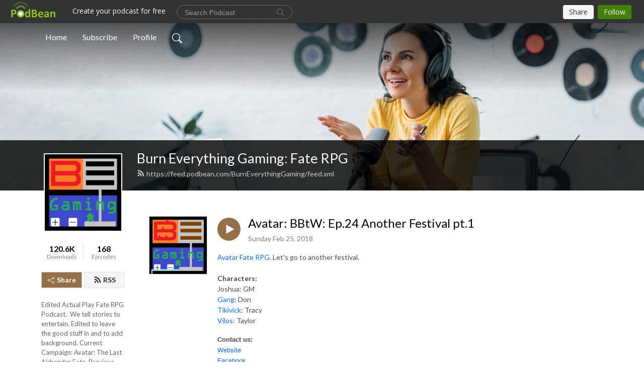

--- FILE ---
content_type: text/html; charset=UTF-8
request_url: https://burneverythinggaming.podbean.com/e/avatar-bbtw-ep24-another-festival-pt1/
body_size: 9569
content:
<!DOCTYPE html>
<html  data-head-attrs=""  lang="en">
<head>
  <meta charset="UTF-8">
  <meta name="viewport" content="width=device-width, initial-scale=1.0">
  <meta name="mobile-web-app-capable" content="yes">
  <meta name="apple-mobile-web-app-status-bar-style" content="black">
  <meta name="theme-color" content="#ffffff">
  <link rel="stylesheet" href="https://cdnjs.cloudflare.com/ajax/libs/twitter-bootstrap/5.0.1/css/bootstrap.min.css" integrity="sha512-Ez0cGzNzHR1tYAv56860NLspgUGuQw16GiOOp/I2LuTmpSK9xDXlgJz3XN4cnpXWDmkNBKXR/VDMTCnAaEooxA==" crossorigin="anonymous" referrerpolicy="no-referrer" />
  <link rel="preconnect" href="https://fonts.googleapis.com">
  <link rel="preconnect" href="https://fonts.gstatic.com" crossorigin>
  <script type="module" crossorigin src="https://pbcdn1.podbean.com/fs1/user-site-dist/assets/index.1ad62341.js"></script>
    <link rel="modulepreload" href="https://pbcdn1.podbean.com/fs1/user-site-dist/assets/vendor.7a484e8a.js">
    <link rel="stylesheet" href="https://pbcdn1.podbean.com/fs1/user-site-dist/assets/index.d710f70e.css">
  <link rel="manifest" href="/user-site/manifest.webmanifest" crossorigin="use-credentials"><title>Avatar: BBtW: Ep.24 Another Festival pt.1 | Burn Everything Gaming: Fate RPG</title><link rel="icon" href="https://BurnEverythingGaming.podbean.com/mf/web/i6sypz/burn_everything_gaming_1400_new_ver2_gXQ_icon.ico"><link rel="apple-touch-icon" href="https://BurnEverythingGaming.podbean.com/mf/web/i6sypz/burn_everything_gaming_1400_new_ver2_gXQ_icon.ico"><meta property="og:title" content="Avatar: BBtW: Ep.24 Another Festival pt.1 | Burn Everything Gaming: Fate RPG"><meta property="og:image" content="https://d2bwo9zemjwxh5.cloudfront.net/ep-logo/pbblog687348/burn_everything_gaming_Avatar_400_1200x628.jpg?s=b46c0b725c02a1cf29028dc6b857c299&amp;e=png"><meta property="og:type" content="article"><meta property="og:url" content="https://BurnEverythingGaming.podbean.com/e/avatar-bbtw-ep24-another-festival-pt1/"><meta property="og:description" content="Avatar Fate RPG. Let&#39;s go to another festival.Characters:Joshua: GMGang: DonTikivick: TracyVilos: Taylor
Contact us: Website Facebook burneverythinggaming@gmail.com Twitter  Support:Patreon Music and Backgrounds from: Ambient-Mixer.com and Bensound.com  Download this episode (right click and save)
Want to hear Taylor and Joshua look for the messages in Giant Monster Movies? Check out https://giantmonstermessages.com/"><meta name="description" content="Avatar Fate RPG. Let&#39;s go to another festival.Characters:Joshua: GMGang: DonTikivick: TracyVilos: Taylor
Contact us: Website Facebook burneverythinggaming@gmail.com Twitter  Support:Patreon Music and Backgrounds from: Ambient-Mixer.com and Bensound.com  Download this episode (right click and save)
Want to hear Taylor and Joshua look for the messages in Giant Monster Movies? Check out https://giantmonstermessages.com/"><meta name="twitter:card" content="player"><meta name="twitter:site" content="@podbeancom"><meta name="twitter:url" content="https://BurnEverythingGaming.podbean.com/e/avatar-bbtw-ep24-another-festival-pt1/"><meta name="twitter:title" content="Avatar: BBtW: Ep.24 Another Festival pt.1 | Burn Everything Gaming: Fate RPG"><meta name="twitter:description" content="Avatar Fate RPG. Let&#39;s go to another festival.Characters:Joshua: GMGang: DonTikivick: TracyVilos: Taylor
Contact us: Website Facebook burneverythinggaming@gmail.com Twitter  Support:Patreon Music and Backgrounds from: Ambient-Mixer.com and Bensound.com  Download this episode (right click and save)
Want to hear Taylor and Joshua look for the messages in Giant Monster Movies? Check out https://giantmonstermessages.com/"><meta name="twitter:image" content="https://d2bwo9zemjwxh5.cloudfront.net/ep-logo/pbblog687348/burn_everything_gaming_Avatar_400_1200x628.jpg?s=b46c0b725c02a1cf29028dc6b857c299&amp;e=png"><meta name="twitter:player" content="https://www.podbean.com/player-v2/?i=nqaht-8aef71&amp;square=1"><meta name="twitter:player:width" content="420"><meta name="twitter:player:height" content="420"><meta http-equiv="Content-Type" content="text/html; charset=UTF-8"><meta http-equiv="Content-Language" content="en-us"><meta name="generator" content="Podbean 3.2"><meta name="viewport" content="width=device-width, user-scalable=no, initial-scale=1.0, minimum-scale=1.0, maximum-scale=1.0"><meta name="author" content="PodBean Development"><meta name="Copyright" content="PodBean"><meta name="HandheldFriendly" content="True"><meta name="MobileOptimized" content="MobileOptimized"><meta name="robots" content="all"><meta name="twitter:app:id:googleplay" content="com.podbean.app.podcast"><meta name="twitter:app:id:ipad" content="973361050"><meta name="twitter:app:id:iphone" content="973361050"><meta name="twitter:app:name:googleplay" content="Podbean"><meta name="twitter:app:name:ipad" content="Podbean"><meta name="twitter:app:name:iphone" content="Podbean"><script type="text/javascript">
  (function(i,s,o,g,r,a,m){i[\'GoogleAnalyticsObject\']=r;i[r]=i[r]||function(){
  (i[r].q=i[r].q||[]).push(arguments)},i[r].l=1*new Date();a=s.createElement(o),
  m=s.getElementsByTagName(o)[0];a.async=1;a.src=g;m.parentNode.insertBefore(a,m)
  })(window,document,\'script\',\'//www.google-analytics.com/analytics.js\',\'ga\');

  ga(\'create\', \'UA-56617123-1\', \'auto\');
  ga(\'send\', \'pageview\');

</script><script type="application/ld+json">{"@context":"https://schema.org/","@type":"PodcastEpisode","url":"/e/avatar-bbtw-ep24-another-festival-pt1/","name":"Avatar: BBtW: Ep.24 Another Festival pt.1","datePublished":"2018-02-25","description":"Avatar Fate RPG. Let's go to another festival.Characters:Joshua: GMGang: DonTikivick: TracyVilos: Taylor\r\nContact us: Website Facebook burneverythinggaming@gmail.com Twitter  Support:Patreon Music and Backgrounds from: Ambient-Mixer.com and Bensound.com  Download this episode (right click and save)\r\nWant to hear Taylor and Joshua look for the messages in Giant Monster Movies? Check out https://giantmonstermessages.com/","associatedMedia":{"@type":"MediaObject","contentUrl":"https://mcdn.podbean.com/mf/web/g45eww/Avatar_ep24_Another_Festival_pt_1.mp3"},"partOfSeries":{"@type":"PodcastSeries","name":"Burn Everything Gaming: Fate RPG","url":"https://BurnEverythingGaming.podbean.com"}}</script><link type="application/rss+xml" rel="alternate" href="https://feed.podbean.com/BurnEverythingGaming/feed.xml" title="Burn Everything Gaming: Fate RPG"><link rel="canonical" href="https://BurnEverythingGaming.podbean.com/e/avatar-bbtw-ep24-another-festival-pt1/"><meta name="head:count" content="36"><link rel="modulepreload" crossorigin href="https://pbcdn1.podbean.com/fs1/user-site-dist/assets/episode.b821da30.js"><link rel="stylesheet" href="https://pbcdn1.podbean.com/fs1/user-site-dist/assets/episode.6d6d54b9.css"><link rel="modulepreload" crossorigin href="https://pbcdn1.podbean.com/fs1/user-site-dist/assets/HomeHeader.500f78d5.js"><link rel="stylesheet" href="https://pbcdn1.podbean.com/fs1/user-site-dist/assets/HomeHeader.f51f4f51.css"><link rel="modulepreload" crossorigin href="https://pbcdn1.podbean.com/fs1/user-site-dist/assets/HeadEpisode.60975439.js"><link rel="stylesheet" href="https://pbcdn1.podbean.com/fs1/user-site-dist/assets/HeadEpisode.72529506.css">
</head>
<body  data-head-attrs="" >
  <div id="app" data-server-rendered="true"><div class="main-page main-style-light" style="--font:Lato,Helvetica,Arial,Verdana,sans-serif;--secondaryFont:Lato,Helvetica,Arial,Verdana,sans-serif;--playerColor:#956f46;--playerColorRGB:149,111,70;--homeHeaderTextColor:#ffffff;"><!----><div loginurl="https://www.podbean.com/site/user/login?return=https%253A%252F%252FBurnEverythingGaming.podbean.com%252Fe%252Favatar-bbtw-ep24-another-festival-pt1%252F&amp;rts=5f9b4f9e6243bf32bf319584ee183a312434e260" postname="avatar-bbtw-ep24-another-festival-pt1"><div class="theme-frontrow3 episode-detail d-flex flex-column h-100 navigation-transparent"><!--[--><div class="cc-navigation1 navigation" style="--navigationFontColor:#FFFFFF;--navigationBackgroundColor:#000000;"><nav class="navbar navbar-expand-lg"><div class="container justify-content-center"><div style="" class="nav-item search-icon list-unstyled"><button class="btn bg-transparent d-black d-lg-none border-0 nav-link text-dark px-2" type="button" title="Search"><svg xmlns="http://www.w3.org/2000/svg" width="20" height="20" fill="currentColor" class="bi bi-search" viewbox="0 0 16 16"><path d="M11.742 10.344a6.5 6.5 0 1 0-1.397 1.398h-.001c.03.04.062.078.098.115l3.85 3.85a1 1 0 0 0 1.415-1.414l-3.85-3.85a1.007 1.007 0 0 0-.115-.1zM12 6.5a5.5 5.5 0 1 1-11 0 5.5 5.5 0 0 1 11 0z"></path></svg></button></div><div class="h-search" style="display:none;"><input class="form-control shadow-sm rounded-pill border-0" title="Search" value="" type="text" placeholder="Search"><button type="button" class="btn bg-transparent border-0">Cancel</button></div><button class="navbar-toggler px-2" type="button" title="Navbar toggle" data-bs-toggle="collapse" data-bs-target="#navbarNav" aria-controls="navbarNav" aria-expanded="false" aria-label="Toggle navigation"><svg xmlns="http://www.w3.org/2000/svg" width="28" height="28" fill="currentColor" class="bi bi-list" viewbox="0 0 16 16"><path fill-rule="evenodd" d="M2.5 12a.5.5 0 0 1 .5-.5h10a.5.5 0 0 1 0 1H3a.5.5 0 0 1-.5-.5zm0-4a.5.5 0 0 1 .5-.5h10a.5.5 0 0 1 0 1H3a.5.5 0 0 1-.5-.5zm0-4a.5.5 0 0 1 .5-.5h10a.5.5 0 0 1 0 1H3a.5.5 0 0 1-.5-.5z"></path></svg></button><div class="collapse navbar-collapse" id="navbarNav"><ul class="navbar-nav" style=""><!--[--><li class="nav-item"><!--[--><a href="/" class="nav-link"><!--[-->Home<!--]--></a><!--]--></li><li class="nav-item"><!--[--><a target="_blank" rel="noopener noreferrer" class="nav-link" active-class="active" href="https://www.podbean.com/site/podcatcher/index/blog/3RAjNcMoSJx"><!--[-->Subscribe<!--]--></a><!--]--></li><li class="nav-item"><!--[--><a target="_blank" rel="noopener noreferrer" class="nav-link" active-class="active" href="https://www.podbean.com/user-2360NiGEsEm"><!--[-->Profile<!--]--></a><!--]--></li><!--]--><!--[--><li style="" class="nav-item search-icon"><button class="btn bg-transparent border-0 nav-link" type="button" title="Search"><svg xmlns="http://www.w3.org/2000/svg" width="20" height="20" fill="currentColor" class="bi bi-search" viewbox="0 0 16 16"><path d="M11.742 10.344a6.5 6.5 0 1 0-1.397 1.398h-.001c.03.04.062.078.098.115l3.85 3.85a1 1 0 0 0 1.415-1.414l-3.85-3.85a1.007 1.007 0 0 0-.115-.1zM12 6.5a5.5 5.5 0 1 1-11 0 5.5 5.5 0 0 1 11 0z"></path></svg></button></li><!--]--></ul></div></div></nav></div><!----><!--]--><div class="common-content flex-shrink-0"><!--[--><!----><div class="cc-top-content home-header-bg"><div class="cover-panel"><div class="img"><img src="https://pbcdn1.podbean.com/fs1/user-site-dist/assets/frontrow3-banner-lignht.jpg" alt="Burn Everything Gaming: Fate RPG"></div></div><div class="navbar-bg-mask"></div><div class="podcast-title-bg"><div class="container"><div class="row"><div class="col-12 col-lg-3 col-xl-2 d-none d-lg-block"> </div><div class="col-12 col-lg-9 col-xl-10"><div class="podcast-feed"><h1 class="text-break mb-md-1"><a href="/" class=""><!--[-->Burn Everything Gaming: Fate RPG<!--]--></a></h1><p class="feed-link mb-2"><a class="text-decoration-none" href="https://feed.podbean.com/BurnEverythingGaming/feed.xml"><svg t="1625731275538" class="icon icon-rss" fill="currentColor" viewbox="0 0 1024 1024" version="1.1" xmlns="http://www.w3.org/2000/svg" p-id="11610" width="16" height="16"><path d="M329.143 768q0 45.714-32 77.714t-77.714 32-77.715-32-32-77.714 32-77.714 77.715-32 77.714 32 32 77.714z m292.571 70.286q1.143 16-9.714 27.428-10.286 12-26.857 12H508q-14.286 0-24.571-9.428T472 844.57q-12.571-130.857-105.429-223.714T142.857 515.43q-14.286-1.143-23.714-11.429t-9.429-24.571v-77.143q0-16.572 12-26.857 9.715-9.715 24.572-9.715h2.857q91.428 7.429 174.857 46T472 515.43q65.143 64.571 103.714 148t46 174.857z m292.572 1.143q1.143 15.428-10.286 26.857-10.286 11.428-26.286 11.428H796q-14.857 0-25.429-10T759.43 843.43Q752.57 720.57 701.714 610T569.43 418t-192-132.286T144 227.43q-14.286-0.572-24.286-11.143t-10-24.857v-81.715q0-16 11.429-26.285 10.286-10.286 25.143-10.286H148q149.714 7.428 286.571 68.571t243.143 168q106.857 106.286 168 243.143t68.572 286.572z" p-id="11611"></path></svg> https://feed.podbean.com/BurnEverythingGaming/feed.xml</a></p></div></div></div></div></div></div><!--]--><div class="container"><div class="row"><div class="col-12 col-lg-3 col-xl-2"><div class="left-side-panel"><div class="side-panel-content"><div class="text-center"><img class="podcast-logo" src="https://pbcdn1.podbean.com/imglogo/image-logo/687348/burneverythinggaming1400newver2.png" alt="Burn Everything Gaming: Fate RPG"></div><div class="download-episodes d-flex justify-content-around pt-4"><div class="download-data text-center"><p title="120606" class="number fw-bold mb-0">120.6K</p><p class="data-title fs-12 mb-0">Downloads</p></div><div class="line"></div><div class="episode-data text-center"><p title="168" class="number fw-bold mb-0">168</p><p class="data-title fs-12 mb-0">Episodes</p></div></div><div class="row gx-1 share-rss justify-content-between pt-4"><div class="col"><a class="btn btn-share fs-14 fw-bolder text-white" href="javascript:void(0);"><svg xmlns="http://www.w3.org/2000/svg" width="16" height="16" fill="currentColor" class="bi bi-share" viewbox="0 0 16 16"><path d="M13.5 1a1.5 1.5 0 1 0 0 3 1.5 1.5 0 0 0 0-3zM11 2.5a2.5 2.5 0 1 1 .603 1.628l-6.718 3.12a2.499 2.499 0 0 1 0 1.504l6.718 3.12a2.5 2.5 0 1 1-.488.876l-6.718-3.12a2.5 2.5 0 1 1 0-3.256l6.718-3.12A2.5 2.5 0 0 1 11 2.5zm-8.5 4a1.5 1.5 0 1 0 0 3 1.5 1.5 0 0 0 0-3zm11 5.5a1.5 1.5 0 1 0 0 3 1.5 1.5 0 0 0 0-3z"></path></svg> Share</a></div><div class="col"><a class="btn btn-rss fs-14 fw-bolder" href="https://www.podbean.com/site/podcatcher/index/blog/3RAjNcMoSJx"><svg t="1625731275538" class="icon icon-rss" fill="currentColor" viewbox="0 0 1024 1024" version="1.1" xmlns="http://www.w3.org/2000/svg" p-id="11610" width="16" height="16"><path d="M329.143 768q0 45.714-32 77.714t-77.714 32-77.715-32-32-77.714 32-77.714 77.715-32 77.714 32 32 77.714z m292.571 70.286q1.143 16-9.714 27.428-10.286 12-26.857 12H508q-14.286 0-24.571-9.428T472 844.57q-12.571-130.857-105.429-223.714T142.857 515.43q-14.286-1.143-23.714-11.429t-9.429-24.571v-77.143q0-16.572 12-26.857 9.715-9.715 24.572-9.715h2.857q91.428 7.429 174.857 46T472 515.43q65.143 64.571 103.714 148t46 174.857z m292.572 1.143q1.143 15.428-10.286 26.857-10.286 11.428-26.286 11.428H796q-14.857 0-25.429-10T759.43 843.43Q752.57 720.57 701.714 610T569.43 418t-192-132.286T144 227.43q-14.286-0.572-24.286-11.143t-10-24.857v-81.715q0-16 11.429-26.285 10.286-10.286 25.143-10.286H148q149.714 7.428 286.571 68.571t243.143 168q106.857 106.286 168 243.143t68.572 286.572z" p-id="11611"></path></svg> RSS</a></div></div><p class="podcast-description fs-13 pt-4 pb-lg-5" style="">Edited Actual Play Fate RPG Podcast.  We tell stories to entertain. Edited to leave the good stuff in and to add background. Current Campaign: Avatar: The Last Airbender Fate. Previous stories: Star Trek,  Dresden Files, Secret of NIMH, and many more. Want to hear Taylor and Joshua look for the messages in Giant Monster Movies? Check out https://giantmonstermessages.com/</p></div></div></div><div class="col-12 col-lg-9 col-xl-10"><!----><!--[--><!----><div><div class="container list-container"><!--[--><h2 class="text-center cc-episode-title">Episodes</h2><!--]--><div class="episode-list-type-list row row-cols-1 row-cols-md-4 pt-4 g-4 mt-0 episode-content cc-episode-list"><!--[--><div class="col6 mt-0 card bg-transparent border-0 d-md-flex list"><div class="episode-logo position-relative" href="javascript:void(0)"><div class="e-logo"><img class="object-fit-cover" width="300" height="300" alt="Avatar: BBtW: Ep.24 Another Festival pt.1" src="https://pbcdn1.podbean.com/imglogo/ep-logo/pbblog687348/burn_everything_gaming_Avatar_400.png" loading="lazy"></div><p class="e-l-date"><!----><span class="episode-date">Sunday Feb 25, 2018</span></p><div class="hover-bg"></div><div class="play-bg position-absolute d-flex align-items-center justify-content-center"><button type="button" class="btn btn-link play-button" title="Play Avatar: BBtW: Ep.24 Another Festival pt.1"><span class="play-button-bg"><svg t="1622017593702" class="icon icon-play" fill="currentColor" viewbox="0 0 1024 1024" version="1.1" xmlns="http://www.w3.org/2000/svg" p-id="12170" width="30" height="30"><path d="M844.704269 475.730473L222.284513 116.380385a43.342807 43.342807 0 0 0-65.025048 37.548353v718.692951a43.335582 43.335582 0 0 0 65.025048 37.541128l622.412531-359.342864a43.357257 43.357257 0 0 0 0.007225-75.08948z" fill="" p-id="12171"></path></svg></span></button></div></div><div class="card-body position-relative"><div class="card-body-button-title"><button type="button" class="btn btn-link play-button e-r-play-button" title="Play Avatar: BBtW: Ep.24 Another Festival pt.1"><span class="play-button-bg"><svg t="1622017593702" class="icon icon-play" fill="currentColor" viewbox="0 0 1024 1024" version="1.1" xmlns="http://www.w3.org/2000/svg" p-id="12170" width="30" height="30"><path d="M844.704269 475.730473L222.284513 116.380385a43.342807 43.342807 0 0 0-65.025048 37.548353v718.692951a43.335582 43.335582 0 0 0 65.025048 37.541128l622.412531-359.342864a43.357257 43.357257 0 0 0 0.007225-75.08948z" fill="" p-id="12171"></path></svg></span></button><div class="right-title-date"><h2 class="card-title e-title text-truncate"><a aria-current="page" href="/e/avatar-bbtw-ep24-another-festival-pt1/" class="router-link-active router-link-exact-active text-decoration-none text-truncate"><!--[-->Avatar: BBtW: Ep.24 Another Festival pt.1<!--]--></a></h2><p class="r-t-date text-gray"><!----><span class="episode-date">Sunday Feb 25, 2018</span></p></div></div><p class="e-date text-gray"><!----><span class="episode-date">Sunday Feb 25, 2018</span></p><div class="episode-description"><p class="e-description text-two-line card-text"><p><a href="https://docs.google.com/document/d/1GQL2esWYL0m8G5EsT4-zls26hilBwUs01GIyYi8wNMA/edit">Avatar Fate RPG</a>. Let's go to another festival.<br /><br /><strong>Characters:</strong><br />Joshua: GM<br /><a href="https://docs.google.com/document/d/1bdYHpsHV3LgWgp7ELn2Hb2FOXCZQkrHYkUXcNBmLukg/edit?usp=sharing">Gang</a>: Don<br /><a href="https://docs.google.com/document/d/1JGR3ZlhdR4BzF-AjEMg9sHMVpv22hNS1FQk_AuHTOsM/edit?usp=sharing">Tikivick</a>: Tracy<br /><a href="https://docs.google.com/document/d/1W4VDsH0Sl2ZF-1_mhkKH_AWDRlkV8_vCz2eODAQdJ80/edit?usp=sharing">Vilos</a>: Taylor</p>
<p><span style="font-family: Arial; font-size: small;"><strong>Contact us:</strong> <br /><a title="http://" href="http://burneverythinggaming.com/">Website</a> <br /><a title="http://" href="https://www.facebook.com/BurnEverythingGaming/timeline">Facebook</a> <br /><a title="http://" href="mailto:burneverythinggaming@gmail.com">burneverythinggaming@gmail.com</a> <br /><a title="" href="https://twitter.com/BurnEverythingG">Twitter</a> <br /></span> <br style="font-family: Arial, Verdana; font-size: 13.3333px;" /><span style="font-family: Arial, Verdana; font-size: 13.3333px;"><strong>Support</strong>:</span><a style="font-family: Arial, Verdana; font-size: 13.3333px;" title="http://" href="https://www.patreon.com/BurnEverythingGaming">Patreon</a> <br style="font-family: Arial, Verdana; font-size: 13.3333px;" /><span style="font-family: Arial, Verdana; font-size: 13.3333px;">Music and Backgrounds from: </span><a title="" href="http://www.ambient-mixer.com/">Ambient-Mixer.com</a><span style="font-family: Arial, Verdana; font-size: 13.3333px;"> and </span><a style="font-family: Arial, Verdana; font-size: 13.3333px;" title="" href="http://www.bensound.com/">Bensound.com</a>  <br style="font-family: Arial, Verdana; font-size: 13.3333px;" /><a href="https://BurnEverythingGaming.podbean.com/mf/play/g45eww/Avatar_ep24_Another_Festival_pt_1.mp3" target="_blank">Download this episode (right click and save)</a></p>
<p><a href="https://BurnEverythingGaming.podbean.com/mf/play/ec4ajg/Avatar_ep21_Kill_the_Avatar_p1.mp3" target="_blank">Want to hear Taylor and Joshua look for the messages in Giant Monster Movies? Check out https://giantmonstermessages.com/</a></p></p></div><div class="cc-post-toolbar"><ul class="list-unstyled d-flex mb-0 row gx-5 p-0"><li class="col-auto"><button class="border-0 p-0 bg-transparent row gx-1 align-items-center" title="Likes"><svg xmlns="http://www.w3.org/2000/svg" width="16" height="16" fill="currentColor" class="bi bi-heart col-auto icon-like" viewbox="0 0 16 16"><path d="m8 2.748-.717-.737C5.6.281 2.514.878 1.4 3.053c-.523 1.023-.641 2.5.314 4.385.92 1.815 2.834 3.989 6.286 6.357 3.452-2.368 5.365-4.542 6.286-6.357.955-1.886.838-3.362.314-4.385C13.486.878 10.4.28 8.717 2.01L8 2.748zM8 15C-7.333 4.868 3.279-3.04 7.824 1.143c.06.055.119.112.176.171a3.12 3.12 0 0 1 .176-.17C12.72-3.042 23.333 4.867 8 15z"></path></svg><span class="text-gray col-auto item-name">Likes</span><!----></button></li><li class="col-auto"><a class="border-0 p-0 bg-transparent row gx-1 align-items-center" href="https://www.podbean.com/media/share/pb-nqaht-8aef71?download=1" target="_blank" title="Download"><svg xmlns="http://www.w3.org/2000/svg" width="16" height="16" fill="currentColor" class="bi bi-arrow-down-square col-auto" viewbox="0 0 16 16"><path fill-rule="evenodd" d="M15 2a1 1 0 0 0-1-1H2a1 1 0 0 0-1 1v12a1 1 0 0 0 1 1h12a1 1 0 0 0 1-1V2zM0 2a2 2 0 0 1 2-2h12a2 2 0 0 1 2 2v12a2 2 0 0 1-2 2H2a2 2 0 0 1-2-2V2zm8.5 2.5a.5.5 0 0 0-1 0v5.793L5.354 8.146a.5.5 0 1 0-.708.708l3 3a.5.5 0 0 0 .708 0l3-3a.5.5 0 0 0-.708-.708L8.5 10.293V4.5z"></path></svg><span class="text-gray col-auto item-name">Download</span><span class="text-gray col-auto">382</span></a></li><li class="col-auto"><button class="border-0 p-0 bg-transparent row gx-1 align-items-center" title="Share" data-bs-toggle="modal" data-bs-target="#shareModal"><svg xmlns="http://www.w3.org/2000/svg" width="16" height="16" fill="currentColor" class="bi bi-share col-auto" viewbox="0 0 16 16"><path d="M13.5 1a1.5 1.5 0 1 0 0 3 1.5 1.5 0 0 0 0-3zM11 2.5a2.5 2.5 0 1 1 .603 1.628l-6.718 3.12a2.499 2.499 0 0 1 0 1.504l6.718 3.12a2.5 2.5 0 1 1-.488.876l-6.718-3.12a2.5 2.5 0 1 1 0-3.256l6.718-3.12A2.5 2.5 0 0 1 11 2.5zm-8.5 4a1.5 1.5 0 1 0 0 3 1.5 1.5 0 0 0 0-3zm11 5.5a1.5 1.5 0 1 0 0 3 1.5 1.5 0 0 0 0-3z"></path></svg><span class="text-gray item-name col-auto">Share</span></button></li></ul></div></div></div><!--]--></div><!----></div></div><!--]--><!----><div class="episode-detail-bottom container"><div class="pb-2 pt-4"><div class="cc-comments"><div class="comment-title">Comment (0) </div><!----><div class="content empty-content text-center"><svg xmlns="http://www.w3.org/2000/svg" width="16" height="16" fill="currentColor" class="bi bi-chat-left-text" viewbox="0 0 16 16"><path d="M14 1a1 1 0 0 1 1 1v8a1 1 0 0 1-1 1H4.414A2 2 0 0 0 3 11.586l-2 2V2a1 1 0 0 1 1-1h12zM2 0a2 2 0 0 0-2 2v12.793a.5.5 0 0 0 .854.353l2.853-2.853A1 1 0 0 1 4.414 12H14a2 2 0 0 0 2-2V2a2 2 0 0 0-2-2H2z"></path><path d="M3 3.5a.5.5 0 0 1 .5-.5h9a.5.5 0 0 1 0 1h-9a.5.5 0 0 1-.5-.5zM3 6a.5.5 0 0 1 .5-.5h9a.5.5 0 0 1 0 1h-9A.5.5 0 0 1 3 6zm0 2.5a.5.5 0 0 1 .5-.5h5a.5.5 0 0 1 0 1h-5a.5.5 0 0 1-.5-.5z"></path></svg><p class="pt-3">No comments yet. Be the first to say something!</p></div></div></div></div></div></div></div></div><!--[--><footer class="cc-footer1 footer mt-auto" style="--footerFontColor:#ffffff;--footerBackgroundColor:#000000;"><div class="container p-0 d-sm-flex justify-content-sm-between align-items-center flex-row-reverse"><ul class="row gx-4 social-icon-content list-unstyled d-flex justify-content-md-start justify-content-center mb-0"><!----><!----><!----><!----><!----></ul><div class="right-content"><p class="mb-0 pt-2">Copyright BurnEverythingGaming 2015  . All rights reserved.</p><p class="by">Podcast Powered By <a href="https://www.podbean.com" target="_blank" rel="noopener noreferrer">Podbean</a></p></div></div></footer><div class="after-footer"></div><!----><!--]--></div></div><!----><!----><!----><div style="display:none;">Version: 20241125</div></div></div>

<script>window.__INITIAL_STATE__="{\"store\":{\"baseInfo\":{\"podcastTitle\":\"Burn Everything Gaming: Fate RPG\",\"slug\":\"BurnEverythingGaming\",\"podcastDescription\":\"Edited Actual Play Fate RPG Podcast.  We tell stories to entertain. Edited to leave the good stuff in and to add background. Current Campaign: Avatar: The Last Airbender Fate. Previous stories: Star Trek,  Dresden Files, Secret of NIMH, and many more. Want to hear Taylor and Joshua look for the messages in Giant Monster Movies? Check out https:\u002F\u002Fgiantmonstermessages.com\u002F\",\"podcastLogo\":\"https:\u002F\u002Fpbcdn1.podbean.com\u002Fimglogo\u002Fimage-logo\u002F687348\u002Fburneverythinggaming1400newver2.png\",\"podcastShareLogo\":\"https:\u002F\u002Fd2bwo9zemjwxh5.cloudfront.net\u002Fimage-logo\u002F687348\u002Fburneverythinggaming1400newver2_1200x628.jpg?s=6269618821fe16925ff557c78039a31a&e=png\",\"podcastUrl\":\"https:\u002F\u002FBurnEverythingGaming.podbean.com\",\"podcastCanSearched\":true,\"feedUrl\":\"https:\u002F\u002Ffeed.podbean.com\u002FBurnEverythingGaming\u002Ffeed.xml\",\"theme\":\"frontrow3\",\"podcastDeepLink\":\"https:\u002F\u002Fwww.podbean.com\u002Fpw\u002Fpbblog-ckub4-a7cf4?from=usersite\",\"removePodbeanBranding\":\"no\",\"brandingLogo\":null,\"timeZone\":{\"timeZoneId\":17,\"gmtAdjustment\":\"GMT-04:00\",\"useDaylightTime\":1,\"value\":-4,\"text\":\"(GMT-04:00) Atlantic Time (Canada)\",\"daylightStartTime\":\"Second Sunday Of March +2 Hours\",\"daylightEndTime\":\"First Sunday Of November +2 Hours\",\"timezone\":\"America\u002FHalifax\"},\"podcastDownloads\":120606,\"totalEpisodes\":168,\"showComments\":true,\"iOSAppDownloadLink\":null,\"customizeCssUrl\":null,\"androidAppDownloadLink\":null,\"showPostShare\":true,\"showLike\":true,\"author\":\"Burn Everything Gaming\",\"enableEngagementStats\":true,\"shareEmbedLink\":\"https:\u002F\u002Fadmin5.podbean.com\u002Fembed.html?id=pbblog-ckub4-a7cf4-playlist\",\"language\":\"en\",\"sensitivitySessionExpireTime\":3600,\"podcastApps\":[{\"name\":\"Podbean App\",\"link\":\"https:\u002F\u002Fwww.podbean.com\u002Fpw\u002Fpbblog-ckub4-a7cf4?from=usersite\",\"image\":\"https:\u002F\u002Fpbcdn1.podbean.com\u002Ffs1\u002Fsite\u002Fimages\u002Fadmin5\u002Fpodbean-app.png\",\"title\":null}],\"components\":{\"base\":[{\"id\":\"MainStyle\",\"val\":\"light\"},{\"id\":\"Font\",\"val\":\"Lato\"},{\"id\":\"SecondaryFont\",\"val\":\"Lato\"},{\"id\":\"PlayerColor\",\"val\":\"#956f46\"},{\"id\":\"PlayerStyle\",\"val\":\"player1\"},{\"id\":\"PlayerWave\",\"val\":\"show\"},{\"id\":\"Favicon\",\"val\":\"https:\u002F\u002FBurnEverythingGaming.podbean.com\u002Fmf\u002Fweb\u002Fi6sypz\u002Fburn_everything_gaming_1400_new_ver2_gXQ_icon.ico\"},{\"id\":\"CookiesNotice\",\"val\":\"hide\"},{\"id\":\"CookiesNoticeContent\",\"val\":\"\u003Ch4\u003ECookies Notice\u003C\u002Fh4\u003E\u003Cp\u003EThis website uses cookies to improve your experience while you navigate through the website. By using our website you agree to our use of cookies.\u003C\u002Fp\u003E\"},{\"id\":\"EpisodePageCustomizeComponent\",\"val\":\"hide\"}],\"home-header\":[{\"id\":\"HomeHeaderTextColor\",\"val\":\"#ffffff\"},{\"id\":\"BackgroundImage\",\"val\":\"\u002Fassets\u002Ffrontrow3-banner-lignht.jpg\"},{\"id\":\"BackgroundImageForMobile\",\"val\":null}],\"episode-list\":[{\"id\":\"EpisodeListType\",\"val\":\"list\"},{\"id\":\"EpisodesPerPage\",\"val\":\"10\"},{\"id\":\"EpisodeStats\",\"val\":\"show\"}],\"navigation\":[{\"id\":\"NavigationFontColor\",\"val\":\"#FFFFFF\"},{\"id\":\"NavigationBackgroundColor\",\"val\":\"#000000\"},{\"id\":\"NavigationSearch\",\"val\":\"show\"},{\"id\":\"NavigationLinks\",\"val\":[{\"id\":\"Home\",\"type\":\"Link\",\"value\":\"\u002F\",\"text\":\"Home\",\"subitems\":[]},{\"id\":\"Subscribe\",\"type\":\"Link\",\"value\":\"https:\u002F\u002Fwww.podbean.com\u002Fsite\u002Fpodcatcher\u002Findex\u002Fblog\u002F3RAjNcMoSJx\",\"text\":\"Subscribe\",\"subitems\":[]},{\"id\":\"Profile\",\"type\":\"Link\",\"value\":\"https:\u002F\u002Fwww.podbean.com\u002Fuser-2360NiGEsEm\",\"text\":\"Profile\",\"subitems\":[]}]}],\"footer\":[{\"id\":\"FooterType\",\"val\":\"Footer1\"},{\"id\":\"FooterFontColor\",\"val\":\"#ffffff\"},{\"id\":\"FooterBackgroundColor\",\"val\":\"#000000\"},{\"id\":\"FooterCopyright\",\"val\":\"Copyright BurnEverythingGaming 2015  . All rights reserved.\"},{\"id\":\"SocialMediaLinks\",\"val\":{\"facebook_username\":\"\",\"twitter_username\":\"\",\"instagram_username\":\"\",\"youtube_username\":\"\",\"linkedin_username\":\"\"}}],\"customize-container1\":[],\"customize-container2\":[]},\"allLinks\":[],\"mainStylesDefaultSettings\":null,\"defaultCustomizeComponents\":null,\"scripts\":[\"\\r\\n  (function(i,s,o,g,r,a,m){i[\\\\'GoogleAnalyticsObject\\\\']=r;i[r]=i[r]||function(){\\r\\n  (i[r].q=i[r].q||[]).push(arguments)},i[r].l=1*new Date();a=s.createElement(o),\\r\\n  m=s.getElementsByTagName(o)[0];a.async=1;a.src=g;m.parentNode.insertBefore(a,m)\\r\\n  })(window,document,\\\\'script\\\\',\\\\'\u002F\u002Fwww.google-analytics.com\u002Fanalytics.js\\\\',\\\\'ga\\\\');\\r\\n\\r\\n  ga(\\\\'create\\\\', \\\\'UA-56617123-1\\\\', \\\\'auto\\\\');\\r\\n  ga(\\\\'send\\\\', \\\\'pageview\\\\');\\r\\n\\r\\n\"],\"metas\":null,\"appConfig\":{\"package\":\"com.podbean.app.podcast\",\"app_store_id\":973361050,\"app_name\":\"Podbean\",\"scheme\":\"podbean\"},\"customizeCss\":null,\"canEditCss\":null,\"enableJsCodeInCustomizeContent\":false,\"enabledIframeCodeInCustomizeContent\":true,\"sectionMaxCount\":10,\"enableEditorLink\":true,\"enableEditCookiesNotice\":true,\"siteRedirectToFeed\":false,\"podcatcherRssUrl\":\"https:\u002F\u002Fwww.podbean.com\u002Fsite\u002Fpodcatcher\u002Findex\u002Fblog\u002F3RAjNcMoSJx\",\"showFeed\":true,\"showTopBar\":true,\"enableWebSiteLike\":true,\"organizationName\":null,\"organizationPageLink\":null},\"backToListUrl\":\"\u002F\",\"tinymceLoaded\":false,\"listEpisodes\":[],\"userLikedEpisodes\":[],\"userLikeCheckedEpisodes\":[],\"topBarIframeLoaded\":false,\"listTotalCount\":0,\"listTotalPage\":0,\"listPage\":0,\"listType\":\"all\",\"listValue\":\"\",\"listName\":\"\",\"pageLoading\":false,\"apiBaseUrl\":\"https:\u002F\u002Fburneverythinggaming.podbean.com\",\"apiV2BaseUrl\":\"\",\"apiCommonParams\":{\"t\":\"696a9c51\",\"clientSignature\":\"e06b97a5b1bc0651a752b20815da5e10\",\"u\":null,\"customizing\":null},\"apiCommonHeaders\":{},\"comments\":[],\"commentsTotalCount\":0,\"commentsTotalPage\":0,\"commentsPage\":1,\"commentEpisodeId\":\"pb9105265-nqaht\",\"episode\":{\"id\":\"pb9105265\",\"idTag\":\"nqaht\",\"title\":\"Avatar: BBtW: Ep.24 Another Festival pt.1\",\"logo\":\"https:\u002F\u002Fpbcdn1.podbean.com\u002Fimglogo\u002Fep-logo\u002Fpbblog687348\u002Fburn_everything_gaming_Avatar_400.png\",\"shareLogo\":\"https:\u002F\u002Fd2bwo9zemjwxh5.cloudfront.net\u002Fep-logo\u002Fpbblog687348\u002Fburn_everything_gaming_Avatar_400_1200x628.jpg?s=b46c0b725c02a1cf29028dc6b857c299&e=png\",\"largeLogo\":\"https:\u002F\u002Fpbcdn1.podbean.com\u002Fimglogo\u002Fep-logo\u002Fpbblog687348\u002Fburn_everything_gaming_Avatar_400.png\",\"previewContent\":null,\"content\":\"\u003Cp\u003E\u003Ca href=\\\"https:\u002F\u002Fdocs.google.com\u002Fdocument\u002Fd\u002F1GQL2esWYL0m8G5EsT4-zls26hilBwUs01GIyYi8wNMA\u002Fedit\\\"\u003EAvatar Fate RPG\u003C\u002Fa\u003E. Let's go to another festival.\u003Cbr \u002F\u003E\u003Cbr \u002F\u003E\u003Cstrong\u003ECharacters:\u003C\u002Fstrong\u003E\u003Cbr \u002F\u003EJoshua: GM\u003Cbr \u002F\u003E\u003Ca href=\\\"https:\u002F\u002Fdocs.google.com\u002Fdocument\u002Fd\u002F1bdYHpsHV3LgWgp7ELn2Hb2FOXCZQkrHYkUXcNBmLukg\u002Fedit?usp=sharing\\\"\u003EGang\u003C\u002Fa\u003E: Don\u003Cbr \u002F\u003E\u003Ca href=\\\"https:\u002F\u002Fdocs.google.com\u002Fdocument\u002Fd\u002F1JGR3ZlhdR4BzF-AjEMg9sHMVpv22hNS1FQk_AuHTOsM\u002Fedit?usp=sharing\\\"\u003ETikivick\u003C\u002Fa\u003E: Tracy\u003Cbr \u002F\u003E\u003Ca href=\\\"https:\u002F\u002Fdocs.google.com\u002Fdocument\u002Fd\u002F1W4VDsH0Sl2ZF-1_mhkKH_AWDRlkV8_vCz2eODAQdJ80\u002Fedit?usp=sharing\\\"\u003EVilos\u003C\u002Fa\u003E: Taylor\u003C\u002Fp\u003E\\r\\n\u003Cp\u003E\u003Cspan style=\\\"font-family: Arial; font-size: small;\\\"\u003E\u003Cstrong\u003EContact us:\u003C\u002Fstrong\u003E \u003Cbr \u002F\u003E\u003Ca title=\\\"http:\u002F\u002F\\\" href=\\\"http:\u002F\u002Fburneverythinggaming.com\u002F\\\"\u003EWebsite\u003C\u002Fa\u003E \u003Cbr \u002F\u003E\u003Ca title=\\\"http:\u002F\u002F\\\" href=\\\"https:\u002F\u002Fwww.facebook.com\u002FBurnEverythingGaming\u002Ftimeline\\\"\u003EFacebook\u003C\u002Fa\u003E \u003Cbr \u002F\u003E\u003Ca title=\\\"http:\u002F\u002F\\\" href=\\\"mailto:burneverythinggaming@gmail.com\\\"\u003Eburneverythinggaming@gmail.com\u003C\u002Fa\u003E \u003Cbr \u002F\u003E\u003Ca title=\\\"\\\" href=\\\"https:\u002F\u002Ftwitter.com\u002FBurnEverythingG\\\"\u003ETwitter\u003C\u002Fa\u003E \u003Cbr \u002F\u003E\u003C\u002Fspan\u003E \u003Cbr style=\\\"font-family: Arial, Verdana; font-size: 13.3333px;\\\" \u002F\u003E\u003Cspan style=\\\"font-family: Arial, Verdana; font-size: 13.3333px;\\\"\u003E\u003Cstrong\u003ESupport\u003C\u002Fstrong\u003E:\u003C\u002Fspan\u003E\u003Ca style=\\\"font-family: Arial, Verdana; font-size: 13.3333px;\\\" title=\\\"http:\u002F\u002F\\\" href=\\\"https:\u002F\u002Fwww.patreon.com\u002FBurnEverythingGaming\\\"\u003EPatreon\u003C\u002Fa\u003E \u003Cbr style=\\\"font-family: Arial, Verdana; font-size: 13.3333px;\\\" \u002F\u003E\u003Cspan style=\\\"font-family: Arial, Verdana; font-size: 13.3333px;\\\"\u003EMusic and Backgrounds from: \u003C\u002Fspan\u003E\u003Ca title=\\\"\\\" href=\\\"http:\u002F\u002Fwww.ambient-mixer.com\u002F\\\"\u003EAmbient-Mixer.com\u003C\u002Fa\u003E\u003Cspan style=\\\"font-family: Arial, Verdana; font-size: 13.3333px;\\\"\u003E and \u003C\u002Fspan\u003E\u003Ca style=\\\"font-family: Arial, Verdana; font-size: 13.3333px;\\\" title=\\\"\\\" href=\\\"http:\u002F\u002Fwww.bensound.com\u002F\\\"\u003EBensound.com\u003C\u002Fa\u003E  \u003Cbr style=\\\"font-family: Arial, Verdana; font-size: 13.3333px;\\\" \u002F\u003E\u003Ca href=\\\"https:\u002F\u002FBurnEverythingGaming.podbean.com\u002Fmf\u002Fplay\u002Fg45eww\u002FAvatar_ep24_Another_Festival_pt_1.mp3\\\" target=\\\"_blank\\\"\u003EDownload this episode (right click and save)\u003C\u002Fa\u003E\u003C\u002Fp\u003E\\r\\n\u003Cp\u003E\u003Ca href=\\\"https:\u002F\u002FBurnEverythingGaming.podbean.com\u002Fmf\u002Fplay\u002Fec4ajg\u002FAvatar_ep21_Kill_the_Avatar_p1.mp3\\\" target=\\\"_blank\\\"\u003EWant to hear Taylor and Joshua look for the messages in Giant Monster Movies? Check out https:\u002F\u002Fgiantmonstermessages.com\u002F\u003C\u002Fa\u003E\u003C\u002Fp\u003E\",\"publishTimestamp\":1519578000,\"duration\":1705,\"mediaUrl\":\"https:\u002F\u002Fmcdn.podbean.com\u002Fmf\u002Fweb\u002Fg45eww\u002FAvatar_ep24_Another_Festival_pt_1.mp3\",\"mediaType\":\"audio\u002Fmpeg\",\"shareLink\":\"https:\u002F\u002Fadmin5.podbean.com\u002Fembed.html?id=pb-nqaht-8aef71\",\"likedCount\":0,\"deepLink\":\"https:\u002F\u002Fwww.podbean.com\u002Few\u002Fpb-nqaht-8aef71\",\"transcriptUrl\":null,\"permalink\":\"\u002Fe\u002Favatar-bbtw-ep24-another-festival-pt1\u002F\",\"downloadLink\":\"https:\u002F\u002Fwww.podbean.com\u002Fmedia\u002Fshare\u002Fpb-nqaht-8aef71?download=1\",\"fallbackResource\":null,\"fallbackResourceMimetype\":null,\"downloadCount\":382,\"status\":\"publish\",\"hasMoreContent\":false,\"chaptersUrl\":null,\"explicit\":false},\"episodeShareLink\":null,\"deepLink\":\"https:\u002F\u002Fwww.podbean.com\u002Few\u002Fpb-nqaht-8aef71\",\"playlist\":{\"episodes\":[],\"current\":0,\"start\":0,\"stop\":0,\"playing\":true,\"playerLoading\":true,\"playbackRate\":1,\"playbackRateIndex\":1,\"volume\":1},\"toasts\":[],\"confirm\":null,\"customizeEditorFormZIndex\":999,\"lastRequestTime\":null,\"validateChangesOnBeforeunload\":true,\"windowWidth\":1000,\"VITE_FS1_CDN_URL_PREFIX\":\"https:\u002F\u002Fpbcdn1.podbean.com\u002Ffs1\",\"reloadStats\":false,\"userIdEncrypted\":null,\"userProfilePicture\":null,\"username\":null,\"isVerified\":false,\"loadUserInfo\":false,\"loginUrl\":\"https:\u002F\u002Fwww.podbean.com\u002Fsite\u002Fuser\u002Flogin?return=https%253A%252F%252FBurnEverythingGaming.podbean.com%252Fe%252Favatar-bbtw-ep24-another-festival-pt1%252F&rts=5f9b4f9e6243bf32bf319584ee183a312434e260\",\"recaptchaV3Loaded\":false,\"recaptchaV2Loaded\":false,\"likesLoaded\":false,\"commentLikeMap\":{},\"commentOffset\":0,\"widgetCommentsLoaded\":false},\"episode\":{\"id\":\"pb9105265\",\"idTag\":\"nqaht\",\"title\":\"Avatar: BBtW: Ep.24 Another Festival pt.1\",\"logo\":\"https:\u002F\u002Fpbcdn1.podbean.com\u002Fimglogo\u002Fep-logo\u002Fpbblog687348\u002Fburn_everything_gaming_Avatar_400.png\",\"shareLogo\":\"https:\u002F\u002Fd2bwo9zemjwxh5.cloudfront.net\u002Fep-logo\u002Fpbblog687348\u002Fburn_everything_gaming_Avatar_400_1200x628.jpg?s=b46c0b725c02a1cf29028dc6b857c299&e=png\",\"largeLogo\":\"https:\u002F\u002Fpbcdn1.podbean.com\u002Fimglogo\u002Fep-logo\u002Fpbblog687348\u002Fburn_everything_gaming_Avatar_400.png\",\"previewContent\":null,\"content\":\"\u003Cp\u003E\u003Ca href=\\\"https:\u002F\u002Fdocs.google.com\u002Fdocument\u002Fd\u002F1GQL2esWYL0m8G5EsT4-zls26hilBwUs01GIyYi8wNMA\u002Fedit\\\"\u003EAvatar Fate RPG\u003C\u002Fa\u003E. Let's go to another festival.\u003Cbr \u002F\u003E\u003Cbr \u002F\u003E\u003Cstrong\u003ECharacters:\u003C\u002Fstrong\u003E\u003Cbr \u002F\u003EJoshua: GM\u003Cbr \u002F\u003E\u003Ca href=\\\"https:\u002F\u002Fdocs.google.com\u002Fdocument\u002Fd\u002F1bdYHpsHV3LgWgp7ELn2Hb2FOXCZQkrHYkUXcNBmLukg\u002Fedit?usp=sharing\\\"\u003EGang\u003C\u002Fa\u003E: Don\u003Cbr \u002F\u003E\u003Ca href=\\\"https:\u002F\u002Fdocs.google.com\u002Fdocument\u002Fd\u002F1JGR3ZlhdR4BzF-AjEMg9sHMVpv22hNS1FQk_AuHTOsM\u002Fedit?usp=sharing\\\"\u003ETikivick\u003C\u002Fa\u003E: Tracy\u003Cbr \u002F\u003E\u003Ca href=\\\"https:\u002F\u002Fdocs.google.com\u002Fdocument\u002Fd\u002F1W4VDsH0Sl2ZF-1_mhkKH_AWDRlkV8_vCz2eODAQdJ80\u002Fedit?usp=sharing\\\"\u003EVilos\u003C\u002Fa\u003E: Taylor\u003C\u002Fp\u003E\\r\\n\u003Cp\u003E\u003Cspan style=\\\"font-family: Arial; font-size: small;\\\"\u003E\u003Cstrong\u003EContact us:\u003C\u002Fstrong\u003E \u003Cbr \u002F\u003E\u003Ca title=\\\"http:\u002F\u002F\\\" href=\\\"http:\u002F\u002Fburneverythinggaming.com\u002F\\\"\u003EWebsite\u003C\u002Fa\u003E \u003Cbr \u002F\u003E\u003Ca title=\\\"http:\u002F\u002F\\\" href=\\\"https:\u002F\u002Fwww.facebook.com\u002FBurnEverythingGaming\u002Ftimeline\\\"\u003EFacebook\u003C\u002Fa\u003E \u003Cbr \u002F\u003E\u003Ca title=\\\"http:\u002F\u002F\\\" href=\\\"mailto:burneverythinggaming@gmail.com\\\"\u003Eburneverythinggaming@gmail.com\u003C\u002Fa\u003E \u003Cbr \u002F\u003E\u003Ca title=\\\"\\\" href=\\\"https:\u002F\u002Ftwitter.com\u002FBurnEverythingG\\\"\u003ETwitter\u003C\u002Fa\u003E \u003Cbr \u002F\u003E\u003C\u002Fspan\u003E \u003Cbr style=\\\"font-family: Arial, Verdana; font-size: 13.3333px;\\\" \u002F\u003E\u003Cspan style=\\\"font-family: Arial, Verdana; font-size: 13.3333px;\\\"\u003E\u003Cstrong\u003ESupport\u003C\u002Fstrong\u003E:\u003C\u002Fspan\u003E\u003Ca style=\\\"font-family: Arial, Verdana; font-size: 13.3333px;\\\" title=\\\"http:\u002F\u002F\\\" href=\\\"https:\u002F\u002Fwww.patreon.com\u002FBurnEverythingGaming\\\"\u003EPatreon\u003C\u002Fa\u003E \u003Cbr style=\\\"font-family: Arial, Verdana; font-size: 13.3333px;\\\" \u002F\u003E\u003Cspan style=\\\"font-family: Arial, Verdana; font-size: 13.3333px;\\\"\u003EMusic and Backgrounds from: \u003C\u002Fspan\u003E\u003Ca title=\\\"\\\" href=\\\"http:\u002F\u002Fwww.ambient-mixer.com\u002F\\\"\u003EAmbient-Mixer.com\u003C\u002Fa\u003E\u003Cspan style=\\\"font-family: Arial, Verdana; font-size: 13.3333px;\\\"\u003E and \u003C\u002Fspan\u003E\u003Ca style=\\\"font-family: Arial, Verdana; font-size: 13.3333px;\\\" title=\\\"\\\" href=\\\"http:\u002F\u002Fwww.bensound.com\u002F\\\"\u003EBensound.com\u003C\u002Fa\u003E  \u003Cbr style=\\\"font-family: Arial, Verdana; font-size: 13.3333px;\\\" \u002F\u003E\u003Ca href=\\\"https:\u002F\u002FBurnEverythingGaming.podbean.com\u002Fmf\u002Fplay\u002Fg45eww\u002FAvatar_ep24_Another_Festival_pt_1.mp3\\\" target=\\\"_blank\\\"\u003EDownload this episode (right click and save)\u003C\u002Fa\u003E\u003C\u002Fp\u003E\\r\\n\u003Cp\u003E\u003Ca href=\\\"https:\u002F\u002FBurnEverythingGaming.podbean.com\u002Fmf\u002Fplay\u002Fec4ajg\u002FAvatar_ep21_Kill_the_Avatar_p1.mp3\\\" target=\\\"_blank\\\"\u003EWant to hear Taylor and Joshua look for the messages in Giant Monster Movies? Check out https:\u002F\u002Fgiantmonstermessages.com\u002F\u003C\u002Fa\u003E\u003C\u002Fp\u003E\",\"publishTimestamp\":1519578000,\"duration\":1705,\"mediaUrl\":\"https:\u002F\u002Fmcdn.podbean.com\u002Fmf\u002Fweb\u002Fg45eww\u002FAvatar_ep24_Another_Festival_pt_1.mp3\",\"mediaType\":\"audio\u002Fmpeg\",\"shareLink\":\"https:\u002F\u002Fadmin5.podbean.com\u002Fembed.html?id=pb-nqaht-8aef71\",\"likedCount\":0,\"deepLink\":\"https:\u002F\u002Fwww.podbean.com\u002Few\u002Fpb-nqaht-8aef71\",\"transcriptUrl\":null,\"permalink\":\"\u002Fe\u002Favatar-bbtw-ep24-another-festival-pt1\u002F\",\"downloadLink\":\"https:\u002F\u002Fwww.podbean.com\u002Fmedia\u002Fshare\u002Fpb-nqaht-8aef71?download=1\",\"fallbackResource\":null,\"fallbackResourceMimetype\":null,\"downloadCount\":382,\"status\":\"publish\",\"hasMoreContent\":false,\"chaptersUrl\":null,\"explicit\":false},\"loginUrl\":\"https:\u002F\u002Fwww.podbean.com\u002Fsite\u002Fuser\u002Flogin?return=https%253A%252F%252FBurnEverythingGaming.podbean.com%252Fe%252Favatar-bbtw-ep24-another-festival-pt1%252F&rts=5f9b4f9e6243bf32bf319584ee183a312434e260\"}"</script>
  
  <script src="https://cdnjs.cloudflare.com/ajax/libs/bootstrap/5.0.2/js/bootstrap.bundle.min.js" integrity="sha512-72WD92hLs7T5FAXn3vkNZflWG6pglUDDpm87TeQmfSg8KnrymL2G30R7as4FmTwhgu9H7eSzDCX3mjitSecKnw==" crossorigin="anonymous" referrerpolicy="no-referrer"></script>
</body>
</html>
